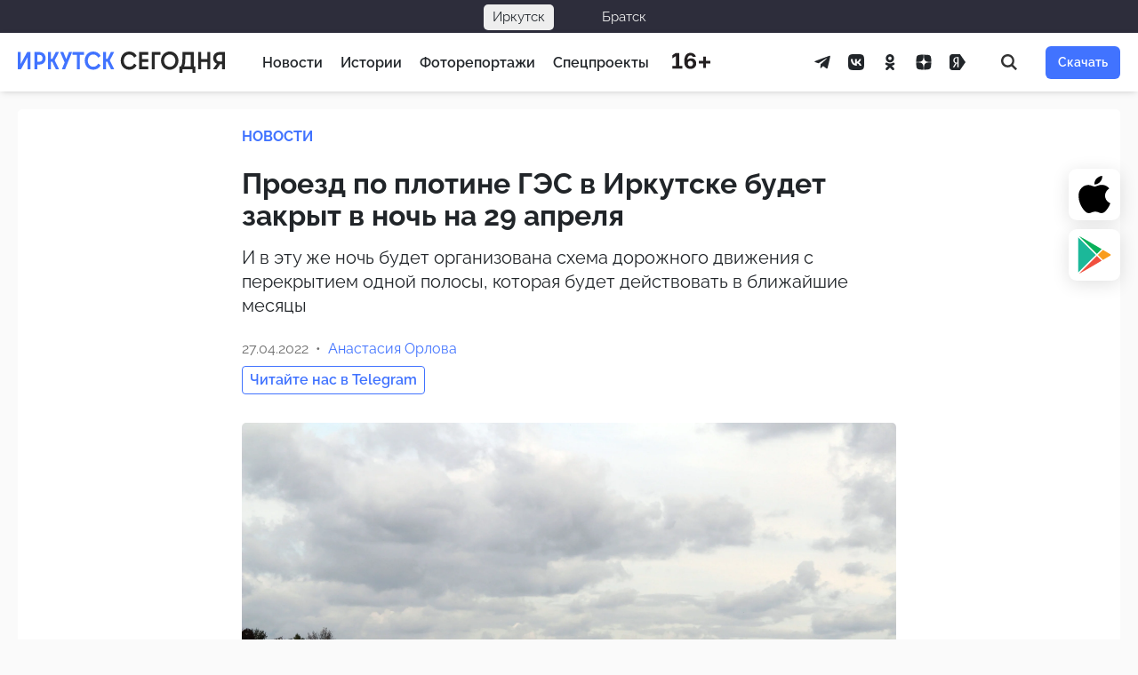

--- FILE ---
content_type: text/html; charset=UTF-8
request_url: https://irk.today/2022/04/27/proezd-po-plotine-ges-v-irkutske-budet-zakryt-v-noch-na-29-aprelya/
body_size: 18484
content:
<!DOCTYPE html> <html prefix="og: http://ogp.me/ns#" lang="ru-RU"> <head> <meta charset="UTF-8"> <meta name="viewport" content="width=device-width, initial-scale=1.0"> <meta name="theme-color" content="#0F2E2C"> <meta name="apple-mobile-web-app-status-bar-style" content="#0F2E2C"> <title>Проезд по плотине ГЭС в Иркутске будет закрыт в ночь на 29 апреля — Иркутск Сегодня</title>
<style>.flying-press-lazy-bg{background-image:none!important;}</style>

 <meta name="dc.title" content="Проезд по плотине ГЭС в Иркутске будет закрыт в ночь на 29 апреля — Иркутск Сегодня"> <meta name="dc.description" content="И в эту же ночь будет организована схема дорожного движения с перекрытием одной полосы, которая будет действовать в ближайшие месяцы"> <meta name="dc.relation" content="https://irk.today/2022/04/27/proezd-po-plotine-ges-v-irkutske-budet-zakryt-v-noch-na-29-aprelya/"> <meta name="dc.source" content="https://irk.today/"> <meta name="dc.language" content="ru_RU"> <meta name="description" content="И в эту же ночь будет организована схема дорожного движения с перекрытием одной полосы, которая будет действовать в ближайшие месяцы"> <meta property="article:published_time" content="2022-04-27T10:00:52+08:00"> <meta property="article:modified_time" content="2022-04-27T10:01:01+08:00"> <meta property="og:updated_time" content="2022-04-27T10:01:01+08:00"> <meta name="thumbnail" content="https://irk.today/wp-content/uploads/proezd-po-plotine-ges-v-irkutske-budet-zakryt-v-noch-na-29-aprelya-150x150.jpg"> <meta name="robots" content="index, follow, max-snippet:-1, max-image-preview:large, max-video-preview:-1"> <link rel="canonical" href="https://irk.today/2022/04/27/proezd-po-plotine-ges-v-irkutske-budet-zakryt-v-noch-na-29-aprelya/"> <script type="application/ld+json">{"@context":"https:\/\/schema.org\/","@type":"Article","datePublished":"2022-04-27T10:00:52+08:00","dateModified":"2022-04-27T10:01:01+08:00","mainEntityOfPage":{"@type":"WebPage","@id":"https:\/\/irk.today\/2022\/04\/27\/proezd-po-plotine-ges-v-irkutske-budet-zakryt-v-noch-na-29-aprelya\/"},"headline":"\u041f\u0440\u043e\u0435\u0437\u0434 \u043f\u043e \u043f\u043b\u043e\u0442\u0438\u043d\u0435 \u0413\u042d\u0421 \u0432 \u0418\u0440\u043a\u0443\u0442\u0441\u043a\u0435 \u0431\u0443\u0434\u0435\u0442 \u0437\u0430\u043a\u0440\u044b\u0442 \u0432 \u043d\u043e\u0447\u044c \u043d\u0430 29 \u0430\u043f\u0440\u0435\u043b\u044f","author":{"@type":"Person","name":"\u0410\u043d\u0430\u0441\u0442\u0430\u0441\u0438\u044f \u041e\u0440\u043b\u043e\u0432\u0430","url":"https:\/\/irk.today\/author\/glavred\/"},"image":{"@type":"ImageObject","url":"https:\/\/irk.today\/wp-content\/uploads\/proezd-po-plotine-ges-v-irkutske-budet-zakryt-v-noch-na-29-aprelya.jpg"},"publisher":{"@type":"Organization","name":"\u0418\u0440\u043a\u0443\u0442\u0441\u043a \u0421\u0435\u0433\u043e\u0434\u043d\u044f","logo":{"@type":"ImageObject","url":"https:\/\/irk.today\/wp-content\/uploads\/logo-1.png","width":"512","height":"512"}},"description":"\u0418 \u0432 \u044d\u0442\u0443 \u0436\u0435 \u043d\u043e\u0447\u044c \u0431\u0443\u0434\u0435\u0442 \u043e\u0440\u0433\u0430\u043d\u0438\u0437\u043e\u0432\u0430\u043d\u0430 \u0441\u0445\u0435\u043c\u0430 \u0434\u043e\u0440\u043e\u0436\u043d\u043e\u0433\u043e \u0434\u0432\u0438\u0436\u0435\u043d\u0438\u044f \u0441 \u043f\u0435\u0440\u0435\u043a\u0440\u044b\u0442\u0438\u0435\u043c \u043e\u0434\u043d\u043e\u0439 \u043f\u043e\u043b\u043e\u0441\u044b, \u043a\u043e\u0442\u043e\u0440\u0430\u044f \u0431\u0443\u0434\u0435\u0442 \u0434\u0435\u0439\u0441\u0442\u0432\u043e\u0432\u0430\u0442\u044c \u0432 \u0431\u043b\u0438\u0436\u0430\u0439\u0448\u0438\u0435 \u043c\u0435\u0441\u044f\u0446\u044b"}</script> <link rel="shortcut icon" href="https://irk.today/wp-content/themes/irkutsk/assets/images/favicon.ico" crossorigin="use-credentials"> <link rel="icon" type="image/png" sizes="32x32" href="https://irk.today/wp-content/themes/irkutsk/assets/images/favicon-32x32.png"> <link rel="icon" type="image/png" sizes="192x192" href="https://irk.today/wp-content/themes/irkutsk/assets/images/android-chrome-192x192.png"> <link rel="apple-touch-icon" sizes="180x180" href="https://irk.today/wp-content/themes/irkutsk/assets/images/apple-touch-icon.png"> <meta name="description" content="И в эту же ночь будет организована схема дорожного движения с перекрытием одной полосы, которая будет действовать в ближайшие месяцы"> <meta property="og:site_name" content="Иркутск Сегодня"> <meta property="og:locale" content="ru_RU"> <meta property="og:description" content="И в эту же ночь будет организована схема дорожного движения с перекрытием одной полосы, которая будет действовать в ближайшие месяцы"> <meta property="og:image" content="https://irk.today/wp-content/themes/irkutsk/assets/images/poster-feature.png"> <meta property="og:image:width" content="1200"> <meta property="og:image:height" content="630"> <meta property="og:type" content="article"> <meta property="og:url" content="https://irk.today/2022/04/27/proezd-po-plotine-ges-v-irkutske-budet-zakryt-v-noch-na-29-aprelya/"> <meta property="og:title" content="Проезд по плотине ГЭС в Иркутске будет закрыт в ночь на 29 апреля"> <meta name="twitter:card" content="summary_large_image"> <meta name="twitter:site" content="@KedrMedia"> <meta name="twitter:image" content="https://irk.today/wp-content/themes/irkutsk/assets/images/poster-feature.png"> <meta name="facebook-domain-verification" content="u28mwryow1eqvezxc7f64xb9s51d61"/> <meta name="telegram:channel" content="@irktoday"> <style id='wp-img-auto-sizes-contain-inline-css' type='text/css'>img:is([sizes=auto i],[sizes^="auto," i]){contain-intrinsic-size:3000px 1500px} /*# sourceURL=wp-img-auto-sizes-contain-inline-css */</style> <link rel='stylesheet' id='today-bar-style-css' href='https://irk.today/wp-content/cache/flying-press/42b6c48dafd2.bar.css' type='text/css' media='all'/> <link rel='stylesheet' id='glightbox-css' href="https://irk.today/wp-content/cache/flying-press/glightbox.min.css" type='text/css' media='all' data-origin-href="https://cdn.jsdelivr.net/npm/glightbox@3.2.0/dist/css/glightbox.min.css?ver=3.2.0"/> <link rel='stylesheet' id='clickimg-frontend-css' href='https://irk.today/wp-content/cache/flying-press/b4a1b33e33d8.clickimg-frontend.css' type='text/css' media='all'/> <link rel='stylesheet' id='wp-omnivideo-style-css' href='https://irk.today/wp-content/cache/flying-press/a928caa8cf48.omnivideo.min.css' type='text/css' media='all'/> <script type="text/javascript" id="jquery-core-js" data-loading-method="user-interaction" data-src="https://irk.today/wp-includes/js/jquery/jquery.min.js?ver=826eb77e86b0"></script> <link rel="https://api.w.org/" href="https://irk.today/wp-json/"/><link rel="alternate" title="JSON" type="application/json" href="https://irk.today/wp-json/wp/v2/posts/140187"/><style>.pseudo-clearfy-link { color: #008acf; cursor: pointer;}.pseudo-clearfy-link:hover { text-decoration: none;}</style><meta name="apple-itunes-app" content="app-id=1400695532"> <link rel="manifest" href="https://irk.today/wp-json/wp/v2/web-app-manifest"> <meta name="theme-color" content="#fff"> <meta name="apple-mobile-web-app-capable" content="yes"> <meta name="mobile-web-app-capable" content="yes"> <link rel="apple-touch-startup-image" href="https://irk.today/wp-content/uploads/cropped-is-1024-ugly-1-1-192x192.png"> <meta name="apple-mobile-web-app-title" content="IRK.TODAY"> <meta name="application-name" content="IRK.TODAY"> <style id="wpremark-styles">.wpremark{position:relative;display:flex;border:none}.wpremark p{margin:.75em 0}.wpremark p:first-child{margin-top:0}.wpremark p:last-child{margin-bottom:0}.wpremark .wpremark-body{width:100%;max-width:100%;align-self:center}.wpremark .wpremark-icon svg,.wpremark .wpremark-icon img{display:block;max-width:100%;max-height:100%}</style><script data-loading-method="user-interaction" data-src="data:text/javascript,document.documentElement.classList.add%28%22leyka-js%22%29%3B"></script> <meta name="onesignal" content="wordpress-plugin"/> <script data-loading-method="user-interaction" data-src="data:text/javascript,window.OneSignalDeferred%20%3D%20window.OneSignalDeferred%20%7C%7C%20%5B%5D%3B%0A%0A%20%20%20%20%20%20OneSignalDeferred.push%28function%28OneSignal%29%20%7B%0A%20%20%20%20%20%20%20%20var%20oneSignal_options%20%3D%20%7B%7D%3B%0A%20%20%20%20%20%20%20%20window._oneSignalInitOptions%20%3D%20oneSignal_options%3B%0A%0A%20%20%20%20%20%20%20%20oneSignal_options%5B%27serviceWorkerParam%27%5D%20%3D%20%7B%20scope%3A%20%27%2Fwp-content%2Fplugins%2Fonesignal-free-web-push-notifications%2Fsdk_files%2Fpush%2Fonesignal%2F%27%20%7D%3B%0AoneSignal_options%5B%27serviceWorkerPath%27%5D%20%3D%20%27OneSignalSDKWorker.js%27%3B%0A%0A%20%20%20%20%20%20%20%20OneSignal.Notifications.setDefaultUrl%28%22https%3A%2F%2Firk.today%22%29%3B%0A%0A%20%20%20%20%20%20%20%20oneSignal_options%5B%27wordpress%27%5D%20%3D%20true%3B%0AoneSignal_options%5B%27appId%27%5D%20%3D%20%2717d1af13-3d82-400c-ae25-225720892a47%27%3B%0AoneSignal_options%5B%27allowLocalhostAsSecureOrigin%27%5D%20%3D%20true%3B%0AoneSignal_options%5B%27welcomeNotification%27%5D%20%3D%20%7B%20%7D%3B%0AoneSignal_options%5B%27welcomeNotification%27%5D%5B%27title%27%5D%20%3D%20%22%D0%98%D1%80%D0%BA%D1%83%D1%82%D1%81%D0%BA%20%D0%A1%D0%B5%D0%B3%D0%BE%D0%B4%D0%BD%D1%8F%22%3B%0AoneSignal_options%5B%27welcomeNotification%27%5D%5B%27message%27%5D%20%3D%20%22%D0%A1%D0%BF%D0%B0%D1%81%D0%B8%D0%B1%D0%BE%20%D0%B7%D0%B0%20%D0%BF%D0%BE%D0%B4%D0%BF%D0%B8%D1%81%D0%BA%D1%83%20%D0%BD%D0%B0%20%D1%83%D0%B2%D0%B5%D0%B4%D0%BE%D0%BC%D0%BB%D0%B5%D0%BD%D0%B8%D1%8F%20%D1%81%20%D0%BD%D0%B0%D1%88%D0%B5%D0%B3%D0%BE%20%D1%81%D0%B0%D0%B9%D1%82%D0%B0%21%22%3B%0AoneSignal_options%5B%27welcomeNotification%27%5D%5B%27url%27%5D%20%3D%20%22https%3A%2F%2Firk.today%22%3B%0AoneSignal_options%5B%27path%27%5D%20%3D%20%22https%3A%2F%2Firk.today%2Fwp-content%2Fplugins%2Fonesignal-free-web-push-notifications%2Fsdk_files%2F%22%3B%0AoneSignal_options%5B%27safari_web_id%27%5D%20%3D%20%22web.onesignal.auto.13dd012d-81c7-44d8-8660-15690626d9c4%22%3B%0AoneSignal_options%5B%27promptOptions%27%5D%20%3D%20%7B%20%7D%3B%0AoneSignal_options%5B%27promptOptions%27%5D%5B%27actionMessage%27%5D%20%3D%20%22%D0%9C%D1%8B%20%D1%85%D0%BE%D1%82%D0%B5%D0%BB%D0%B8%20%D0%B1%D1%8B%20%D0%BE%D1%82%D0%BF%D1%80%D0%B0%D0%B2%D0%BB%D1%8F%D1%82%D1%8C%20%D0%B2%D0%B0%D0%BC%20push-%D1%83%D0%B2%D0%B5%D0%B4%D0%BE%D0%BC%D0%BB%D0%B5%D0%BD%D0%B8%D1%8F%20%D0%BD%D0%B0%20%D0%B2%D0%B0%D0%B6%D0%BD%D1%8B%D0%B5%20%D0%BD%D0%BE%D0%B2%D0%BE%D1%81%D1%82%D0%B8%22%3B%0AoneSignal_options%5B%27promptOptions%27%5D%5B%27exampleNotificationTitleDesktop%27%5D%20%3D%20%22%D0%AD%D1%82%D0%BE%20%D0%BF%D1%80%D0%B8%D0%BC%D0%B5%D1%80%20%D1%83%D0%B2%D0%B5%D0%B4%D0%BE%D0%BC%D0%BB%D0%B5%D0%BD%D0%B8%D1%8F%22%3B%0AoneSignal_options%5B%27promptOptions%27%5D%5B%27exampleNotificationMessageDesktop%27%5D%20%3D%20%22%D0%A3%D0%B2%D0%B5%D0%B4%D0%BE%D0%BC%D0%BB%D0%B5%D0%BD%D0%B8%D1%8F%20%D0%B1%D1%83%D0%B4%D1%83%D1%82%20%D0%BF%D0%BE%D1%8F%D0%B2%D0%BB%D1%8F%D1%82%D1%8C%D1%81%D1%8F%20%D0%BD%D0%B0%20%D0%B2%D0%B0%D1%88%D0%B5%D0%BC%20%D1%80%D0%B0%D0%B1%D0%BE%D1%87%D0%B5%D0%BC%20%D1%81%D1%82%D0%BE%D0%BB%D0%B5%22%3B%0AoneSignal_options%5B%27promptOptions%27%5D%5B%27exampleNotificationTitleMobile%27%5D%20%3D%20%22%D0%9F%D1%80%D0%B8%D0%BC%D0%B5%D1%80%20%D1%83%D0%B2%D0%B5%D0%B4%D0%BE%D0%BC%D0%BB%D0%B5%D0%BD%D0%B8%D1%8F%22%3B%0AoneSignal_options%5B%27promptOptions%27%5D%5B%27exampleNotificationMessageMobile%27%5D%20%3D%20%22%D0%A3%D0%B2%D0%B5%D0%B4%D0%BE%D0%BC%D0%BB%D0%B5%D0%BD%D0%B8%D1%8F%20%D0%B1%D1%83%D0%B4%D1%83%D1%82%20%D0%BF%D0%BE%D1%8F%D0%B2%D0%BB%D1%8F%D1%82%D1%8C%D1%81%D1%8F%20%D0%BD%D0%B0%20%D1%82%D0%B5%D0%BB%D0%B5%D1%84%D0%BE%D0%BD%D0%B5%22%3B%0AoneSignal_options%5B%27promptOptions%27%5D%5B%27exampleNotificationCaption%27%5D%20%3D%20%22%D0%9F%D1%80%D0%BE%D0%B2%D0%B5%D1%80%D0%BA%D0%B0%20%D1%81%D0%B2%D1%8F%D0%B7%D0%B8%22%3B%0AoneSignal_options%5B%27promptOptions%27%5D%5B%27acceptButtonText%27%5D%20%3D%20%22%D0%A0%D0%B0%D0%B7%D1%80%D0%B5%D1%88%D0%B8%D1%82%D1%8C%22%3B%0AoneSignal_options%5B%27promptOptions%27%5D%5B%27cancelButtonText%27%5D%20%3D%20%22%D0%9D%D0%B5%D1%82%2C%20%D1%81%D0%BF%D0%B0%D1%81%D0%B8%D0%B1%D0%BE%22%3B%0AoneSignal_options%5B%27promptOptions%27%5D%5B%27siteName%27%5D%20%3D%20%22http%3A%2F%2Firk.today%22%3B%0AoneSignal_options%5B%27promptOptions%27%5D%5B%27autoAcceptTitle%27%5D%20%3D%20%22%D0%9D%D0%B0%D0%B6%D0%BC%D0%B8%D1%82%D0%B5%20%D1%80%D0%B0%D0%B7%D1%80%D0%B5%D1%88%D0%B8%D1%82%D1%8C%22%3B%0AoneSignal_options%5B%27notifyButton%27%5D%20%3D%20%7B%20%7D%3B%0AoneSignal_options%5B%27notifyButton%27%5D%5B%27enable%27%5D%20%3D%20true%3B%0AoneSignal_options%5B%27notifyButton%27%5D%5B%27position%27%5D%20%3D%20%27bottom-left%27%3B%0AoneSignal_options%5B%27notifyButton%27%5D%5B%27theme%27%5D%20%3D%20%27default%27%3B%0AoneSignal_options%5B%27notifyButton%27%5D%5B%27size%27%5D%20%3D%20%27medium%27%3B%0AoneSignal_options%5B%27notifyButton%27%5D%5B%27displayPredicate%27%5D%20%3D%20function%28%29%20%7B%0A%20%20%20%20%20%20%20%20%20%20%20%20%20%20return%20%21OneSignal.User.PushSubscription.optedIn%3B%0A%20%20%20%20%20%20%20%20%20%20%20%20%7D%3B%0AoneSignal_options%5B%27notifyButton%27%5D%5B%27showCredit%27%5D%20%3D%20false%3B%0AoneSignal_options%5B%27notifyButton%27%5D%5B%27text%27%5D%20%3D%20%7B%7D%3B%0AoneSignal_options%5B%27notifyButton%27%5D%5B%27text%27%5D%5B%27tip.state.unsubscribed%27%5D%20%3D%20%27%D0%9F%D0%BE%D0%B4%D0%BF%D0%B8%D1%81%D0%B0%D1%82%D1%8C%D1%81%D1%8F%20%D0%BD%D0%B0%20%D1%83%D0%B2%D0%B5%D0%B4%D0%BE%D0%BC%D0%BB%D0%B5%D0%BD%D0%B8%D1%8F%27%3B%0AoneSignal_options%5B%27notifyButton%27%5D%5B%27text%27%5D%5B%27tip.state.subscribed%27%5D%20%3D%20%27%D0%92%D1%8B%20%D0%BF%D0%BE%D0%B4%D0%BF%D0%B8%D1%81%D0%B0%D0%BD%D1%8B%20%D0%BD%D0%B0%20%D1%83%D0%B2%D0%B5%D0%B4%D0%BE%D0%BC%D0%BB%D0%B5%D0%BD%D0%B8%D1%8F%27%3B%0AoneSignal_options%5B%27notifyButton%27%5D%5B%27text%27%5D%5B%27tip.state.blocked%27%5D%20%3D%20%27%D0%92%D1%8B%20%D0%B7%D0%B0%D0%B1%D0%BB%D0%BE%D0%BA%D0%B8%D1%80%D0%BE%D0%B2%D0%B0%D0%BB%D0%B8%20%D1%83%D0%B2%D0%B5%D0%B4%D0%BE%D0%BC%D0%BB%D0%B5%D0%BD%D0%B8%D1%8F%27%3B%0AoneSignal_options%5B%27notifyButton%27%5D%5B%27text%27%5D%5B%27message.action.subscribed%27%5D%20%3D%20%27%D0%A1%D0%BF%D0%B0%D1%81%D0%B8%D0%B1%D0%BE%20%D0%B7%D0%B0%20%D0%BF%D0%BE%D0%B4%D0%BF%D0%B8%D1%81%D0%BA%D1%83%20%D0%BD%D0%B0%20%D1%83%D0%B2%D0%B5%D0%B4%D0%BE%D0%BC%D0%BB%D0%B5%D0%BD%D0%B8%D1%8F%21%27%3B%0AoneSignal_options%5B%27notifyButton%27%5D%5B%27text%27%5D%5B%27message.action.resubscribed%27%5D%20%3D%20%27%D0%92%D1%8B%20%D0%BF%D0%BE%D0%B4%D0%BF%D0%B8%D1%81%D0%B0%D0%BD%D1%8B%20%D0%BD%D0%B0%20%D1%83%D0%B2%D0%B5%D0%B4%D0%BE%D0%BC%D0%BB%D0%B5%D0%BD%D0%B8%D1%8F%27%3B%0AoneSignal_options%5B%27notifyButton%27%5D%5B%27text%27%5D%5B%27message.action.unsubscribed%27%5D%20%3D%20%27%D0%92%D1%8B%20%D0%B1%D0%BE%D0%BB%D1%8C%D1%88%D0%B5%20%D0%BD%D0%B5%20%D0%B1%D1%83%D0%B4%D0%B5%D1%82%D0%B5%20%D0%BF%D0%BE%D0%BB%D1%83%D1%87%D0%B0%D1%82%D1%8C%20%D1%83%D0%B2%D0%B5%D0%B4%D0%BE%D0%BC%D0%BB%D0%B5%D0%BD%D0%B8%D1%8F%27%3B%0AoneSignal_options%5B%27notifyButton%27%5D%5B%27text%27%5D%5B%27dialog.main.title%27%5D%20%3D%20%27%D0%A3%D0%BF%D1%80%D0%B0%D0%B2%D0%BB%D1%8F%D1%82%D1%8C%20%D0%BF%D0%BE%D0%B4%D0%BF%D0%B8%D1%81%D0%BA%D0%B0%D0%BC%D0%B8%27%3B%0AoneSignal_options%5B%27notifyButton%27%5D%5B%27text%27%5D%5B%27dialog.main.button.subscribe%27%5D%20%3D%20%27%D0%9F%D0%BE%D0%B4%D0%BF%D0%B8%D1%81%D0%B0%D1%82%D1%8C%D1%81%D1%8F%27%3B%0AoneSignal_options%5B%27notifyButton%27%5D%5B%27text%27%5D%5B%27dialog.main.button.unsubscribe%27%5D%20%3D%20%27%D0%9E%D1%82%D0%BF%D0%B8%D1%81%D0%B0%D1%82%D1%8C%D1%81%D1%8F%27%3B%0AoneSignal_options%5B%27notifyButton%27%5D%5B%27text%27%5D%5B%27dialog.blocked.title%27%5D%20%3D%20%27%D0%A0%D0%B0%D0%B7%D0%B1%D0%BB%D0%BE%D0%BA%D0%B8%D1%80%D0%BE%D0%B2%D0%B0%D1%82%D1%8C%20%D1%83%D0%B2%D0%B5%D0%B4%D0%BE%D0%BC%D0%BB%D0%B5%D0%BD%D0%B8%D1%8F%27%3B%0AoneSignal_options%5B%27notifyButton%27%5D%5B%27text%27%5D%5B%27dialog.blocked.message%27%5D%20%3D%20%27%D0%A1%D0%BB%D0%B5%D0%B4%D1%83%D0%B9%D1%82%D0%B5%20%D0%B8%D0%BD%D1%81%D1%82%D1%80%D1%83%D0%BA%D1%86%D0%B8%D0%B8%20%D0%B4%D0%BB%D1%8F%20%D1%80%D0%B0%D0%B7%D0%B1%D0%BB%D0%BE%D0%BA%D0%B8%D1%80%D0%BE%D0%B2%D0%BA%D0%B8%20%D1%83%D0%B2%D0%B5%D0%B4%D0%BE%D0%BC%D0%BB%D0%B5%D0%BD%D0%B8%D0%B9%27%3B%0AoneSignal_options%5B%27notifyButton%27%5D%5B%27offset%27%5D%20%3D%20%7B%7D%3B%0AoneSignal_options%5B%27notifyButton%27%5D%5B%27offset%27%5D%5B%27bottom%27%5D%20%3D%20%2760px%27%3B%0AoneSignal_options%5B%27notifyButton%27%5D%5B%27offset%27%5D%5B%27left%27%5D%20%3D%20%2720px%27%3B%0A%20%20%20%20%20%20%20%20%20%20%20%20%20%20OneSignal.init%28window._oneSignalInitOptions%29%3B%0A%20%20%20%20%20%20%20%20%20%20%20%20%20%20OneSignal.Slidedown.promptPush%28%29%20%20%20%20%20%20%7D%29%3B%0A%0A%20%20%20%20%20%20function%20documentInitOneSignal%28%29%20%7B%0A%20%20%20%20%20%20%20%20var%20oneSignal_elements%20%3D%20document.getElementsByClassName%28%22OneSignal-prompt%22%29%3B%0A%0A%20%20%20%20%20%20%20%20var%20oneSignalLinkClickHandler%20%3D%20function%28event%29%20%7B%20OneSignal.Notifications.requestPermission%28%29%3B%20event.preventDefault%28%29%3B%20%7D%3B%20%20%20%20%20%20%20%20for%28var%20i%20%3D%200%3B%20i%20%3C%20oneSignal_elements.length%3B%20i%2B%2B%29%0A%20%20%20%20%20%20%20%20%20%20oneSignal_elements%5Bi%5D.addEventListener%28%27click%27%2C%20oneSignalLinkClickHandler%2C%20false%29%3B%0A%20%20%20%20%20%20%7D%0A%0A%20%20%20%20%20%20if%20%28document.readyState%20%3D%3D%3D%20%27complete%27%29%20%7B%0A%20%20%20%20%20%20%20%20%20%20%20documentInitOneSignal%28%29%3B%0A%20%20%20%20%20%20%7D%0A%20%20%20%20%20%20else%20%7B%0A%20%20%20%20%20%20%20%20%20%20%20window.addEventListener%28%22load%22%2C%20function%28event%29%7B%0A%20%20%20%20%20%20%20%20%20%20%20%20%20%20%20documentInitOneSignal%28%29%3B%0A%20%20%20%20%20%20%20%20%20%20%7D%29%3B%0A%20%20%20%20%20%20%7D"></script> <link rel="amphtml" href="https://irk.today/2022/04/27/proezd-po-plotine-ges-v-irkutske-budet-zakryt-v-noch-na-29-aprelya/amp/"><script type="application/ld+json">{"@context":"http://schema.org","@type":"Article","url":"https://irk.today/2022/04/27/proezd-po-plotine-ges-v-irkutske-budet-zakryt-v-noch-na-29-aprelya/","@id":"https://irk.today/2022/04/27/proezd-po-plotine-ges-v-irkutske-budet-zakryt-v-noch-na-29-aprelya/#post-140187","datePublished":"2022-04-27T10:00:52+08:00","dateModified":"2022-04-27T10:01:01+08:00","headline":"Проезд по плотине ГЭС в Иркутске будет закрыт в ночь на 29 апреля","text":"С 23:00 четверга, 28 апреля, до 05:30 утра следующего дня в Иркутске перекроют плотину ГЭС. Движение по ней будет запрещено, сообщили в администрации города.    На эту ночь на плотине пройдут работы по переносу контактной сети троллейбусов перед началом ремонта кровли машинного зала.    И в эту же ночь будет организована схема дорожного движения с перекрытием одной полосы. Вплоть до 30 августа проезд транспорта по плотине будет ограничен. Это связано с ремонтом кровли машинного зала гидроэлектростанции. Ранее планировалось ввести ограничения с 23 апреля.    \"Иркутск сегодня\", фото редакции","author":[{"type":"Person","name":"Анастасия Орлова"}]}</script><style>.clearfy-cookie { position:fixed; left:0; right:0; bottom:0; padding:12px; color:#555555; background:#ffffff; box-shadow:0 3px 20px -5px rgba(41, 44, 56, 0.2); z-index:9999; font-size: 13px; border-radius: 12px; transition: .3s; }.clearfy-cookie--left { left: 20px; bottom: 20px; right: auto; max-width: 400px; margin-right: 20px; }.clearfy-cookie--right { left: auto; bottom: 20px; right: 20px; max-width: 400px; margin-left: 20px; }.clearfy-cookie.clearfy-cookie-hide { transform: translateY(150%) translateZ(0); opacity: 0; }.clearfy-cookie-container { max-width:1170px; margin:0 auto; text-align:center; }.clearfy-cookie-accept { background:#4b81e8; color:#fff; border:0; padding:.2em .8em; margin: 0 0 0 .5em; font-size: 13px; border-radius: 4px; cursor: pointer; }.clearfy-cookie-accept:hover,.clearfy-cookie-accept:focus { opacity: .9; }</style> <style id='wp-block-paragraph-inline-css' type='text/css'>.is-small-text{font-size:.875em}.is-regular-text{font-size:1em}.is-large-text{font-size:2.25em}.is-larger-text{font-size:3em}.has-drop-cap:not(:focus):first-letter{float:left;font-size:8.4em;font-style:normal;font-weight:100;line-height:.68;margin:.05em .1em 0 0;text-transform:uppercase}body.rtl .has-drop-cap:not(:focus):first-letter{float:none;margin-left:.1em}p.has-drop-cap.has-background{overflow:hidden}:root :where(p.has-background){padding:1.25em 2.375em}:where(p.has-text-color:not(.has-link-color)) a{color:inherit}p.has-text-align-left[style*="writing-mode:vertical-lr"],p.has-text-align-right[style*="writing-mode:vertical-rl"]{rotate:180deg}
/*# sourceURL=https://irk.today/wp-includes/blocks/paragraph/style.min.css */</style>
<style id='global-styles-inline-css' type='text/css'>:root{--wp--preset--aspect-ratio--square: 1;--wp--preset--aspect-ratio--4-3: 4/3;--wp--preset--aspect-ratio--3-4: 3/4;--wp--preset--aspect-ratio--3-2: 3/2;--wp--preset--aspect-ratio--2-3: 2/3;--wp--preset--aspect-ratio--16-9: 16/9;--wp--preset--aspect-ratio--9-16: 9/16;--wp--preset--color--black: #000000;--wp--preset--color--cyan-bluish-gray: #abb8c3;--wp--preset--color--white: #ffffff;--wp--preset--color--pale-pink: #f78da7;--wp--preset--color--vivid-red: #cf2e2e;--wp--preset--color--luminous-vivid-orange: #ff6900;--wp--preset--color--luminous-vivid-amber: #fcb900;--wp--preset--color--light-green-cyan: #7bdcb5;--wp--preset--color--vivid-green-cyan: #00d084;--wp--preset--color--pale-cyan-blue: #8ed1fc;--wp--preset--color--vivid-cyan-blue: #0693e3;--wp--preset--color--vivid-purple: #9b51e0;--wp--preset--gradient--vivid-cyan-blue-to-vivid-purple: linear-gradient(135deg,rgb(6,147,227) 0%,rgb(155,81,224) 100%);--wp--preset--gradient--light-green-cyan-to-vivid-green-cyan: linear-gradient(135deg,rgb(122,220,180) 0%,rgb(0,208,130) 100%);--wp--preset--gradient--luminous-vivid-amber-to-luminous-vivid-orange: linear-gradient(135deg,rgb(252,185,0) 0%,rgb(255,105,0) 100%);--wp--preset--gradient--luminous-vivid-orange-to-vivid-red: linear-gradient(135deg,rgb(255,105,0) 0%,rgb(207,46,46) 100%);--wp--preset--gradient--very-light-gray-to-cyan-bluish-gray: linear-gradient(135deg,rgb(238,238,238) 0%,rgb(169,184,195) 100%);--wp--preset--gradient--cool-to-warm-spectrum: linear-gradient(135deg,rgb(74,234,220) 0%,rgb(151,120,209) 20%,rgb(207,42,186) 40%,rgb(238,44,130) 60%,rgb(251,105,98) 80%,rgb(254,248,76) 100%);--wp--preset--gradient--blush-light-purple: linear-gradient(135deg,rgb(255,206,236) 0%,rgb(152,150,240) 100%);--wp--preset--gradient--blush-bordeaux: linear-gradient(135deg,rgb(254,205,165) 0%,rgb(254,45,45) 50%,rgb(107,0,62) 100%);--wp--preset--gradient--luminous-dusk: linear-gradient(135deg,rgb(255,203,112) 0%,rgb(199,81,192) 50%,rgb(65,88,208) 100%);--wp--preset--gradient--pale-ocean: linear-gradient(135deg,rgb(255,245,203) 0%,rgb(182,227,212) 50%,rgb(51,167,181) 100%);--wp--preset--gradient--electric-grass: linear-gradient(135deg,rgb(202,248,128) 0%,rgb(113,206,126) 100%);--wp--preset--gradient--midnight: linear-gradient(135deg,rgb(2,3,129) 0%,rgb(40,116,252) 100%);--wp--preset--font-size--small: 13px;--wp--preset--font-size--medium: 20px;--wp--preset--font-size--large: 36px;--wp--preset--font-size--x-large: 42px;--wp--preset--font-family--content: Lora, Georgia, serif;--wp--preset--font-family--regular: Raleway, 'Helvetica Neue', Arial, sans-serif;--wp--preset--spacing--20: 0.44rem;--wp--preset--spacing--30: 0.67rem;--wp--preset--spacing--40: 1rem;--wp--preset--spacing--50: 1.5rem;--wp--preset--spacing--60: 2.25rem;--wp--preset--spacing--70: 3.38rem;--wp--preset--spacing--80: 5.06rem;--wp--preset--shadow--natural: 6px 6px 9px rgba(0, 0, 0, 0.2);--wp--preset--shadow--deep: 12px 12px 50px rgba(0, 0, 0, 0.4);--wp--preset--shadow--sharp: 6px 6px 0px rgba(0, 0, 0, 0.2);--wp--preset--shadow--outlined: 6px 6px 0px -3px rgb(255, 255, 255), 6px 6px rgb(0, 0, 0);--wp--preset--shadow--crisp: 6px 6px 0px rgb(0, 0, 0);--wp--custom--color-primary: #4173ff;--wp--custom--color-background: #fafafa;--wp--custom--color-dark: #212529;--wp--custom--color-muted: #e0e0e0;--wp--custom--color-dim: #00000090;--wp--custom--color-overlay: #4173ff50;}.wp-block-kedr-help{--wp--preset--color--overlay: var(--wp--custom--color-overlay);--wp--preset--color--secondary: var(--wp--custom--color-background);}.wp-block-kedr-insertion{--wp--preset--color--overlay: var(--wp--custom--color-overlay);--wp--preset--color--secondary: var(--wp--custom--color-background);}:root { --wp--style--global--content-size: 736px;--wp--style--global--wide-size: 736px; }:where(body) { margin: 0; }.wp-site-blocks > .alignleft { float: left; margin-right: 2em; }.wp-site-blocks > .alignright { float: right; margin-left: 2em; }.wp-site-blocks > .aligncenter { justify-content: center; margin-left: auto; margin-right: auto; }:where(.is-layout-flex){gap: 0.5em;}:where(.is-layout-grid){gap: 0.5em;}.is-layout-flow > .alignleft{float: left;margin-inline-start: 0;margin-inline-end: 2em;}.is-layout-flow > .alignright{float: right;margin-inline-start: 2em;margin-inline-end: 0;}.is-layout-flow > .aligncenter{margin-left: auto !important;margin-right: auto !important;}.is-layout-constrained > .alignleft{float: left;margin-inline-start: 0;margin-inline-end: 2em;}.is-layout-constrained > .alignright{float: right;margin-inline-start: 2em;margin-inline-end: 0;}.is-layout-constrained > .aligncenter{margin-left: auto !important;margin-right: auto !important;}.is-layout-constrained > :where(:not(.alignleft):not(.alignright):not(.alignfull)){max-width: var(--wp--style--global--content-size);margin-left: auto !important;margin-right: auto !important;}.is-layout-constrained > .alignwide{max-width: var(--wp--style--global--wide-size);}body .is-layout-flex{display: flex;}.is-layout-flex{flex-wrap: wrap;align-items: center;}.is-layout-flex > :is(*, div){margin: 0;}body .is-layout-grid{display: grid;}.is-layout-grid > :is(*, div){margin: 0;}body{font-family: var(--wp--preset--font-family--content);font-size: 1.1875rem;line-height: 1.5;padding-top: 0px;padding-right: 0px;padding-bottom: 0px;padding-left: 0px;}a:where(:not(.wp-element-button)){color: var(--wp--custom--color-primary);text-decoration: underline;}:root :where(a:where(:not(.wp-element-button)):hover){color: var(--wp--custom--color-primary);text-decoration: none;}h1, h2, h3, h4, h5, h6{font-family: var(--wp--preset--font-family--regular);}h1{font-family: var(--wp--preset--font-family--regular);font-size: 2rem;line-height: 1.125;}h2{font-family: var(--wp--preset--font-family--regular);font-size: 1.875rem;line-height: 1.125;margin-bottom: 0;}h3{font-family: var(--wp--preset--font-family--regular);font-size: 1.75rem;margin-bottom: 0;}h4{font-family: var(--wp--preset--font-family--regular);font-size: 1.5rem;margin-bottom: 0;}h5{font-family: var(--wp--preset--font-family--regular);font-size: 1.375rem;margin-bottom: 0;}h6{font-family: var(--wp--preset--font-family--regular);font-size: 1.1875rem;margin-bottom: auto;}:root :where(.wp-element-button, .wp-block-button__link){background-color: #32373c;border-width: 0;color: #fff;font-family: var(--wp--preset--font-family--regular);font-size: inherit;font-style: inherit;font-weight: inherit;letter-spacing: inherit;line-height: inherit;padding-top: calc(0.667em + 2px);padding-right: calc(1.333em + 2px);padding-bottom: calc(0.667em + 2px);padding-left: calc(1.333em + 2px);text-decoration: none;text-transform: inherit;}:root :where(.wp-element-caption, .wp-block-audio figcaption, .wp-block-embed figcaption, .wp-block-gallery figcaption, .wp-block-image figcaption, .wp-block-table figcaption, .wp-block-video figcaption){color: var(--wp--custom--color-dim);font-family: var(--wp--preset--font-family--regular);font-size: 0.8125rem;padding-top: 0.5rem;}.has-black-color{color: var(--wp--preset--color--black) !important;}.has-cyan-bluish-gray-color{color: var(--wp--preset--color--cyan-bluish-gray) !important;}.has-white-color{color: var(--wp--preset--color--white) !important;}.has-pale-pink-color{color: var(--wp--preset--color--pale-pink) !important;}.has-vivid-red-color{color: var(--wp--preset--color--vivid-red) !important;}.has-luminous-vivid-orange-color{color: var(--wp--preset--color--luminous-vivid-orange) !important;}.has-luminous-vivid-amber-color{color: var(--wp--preset--color--luminous-vivid-amber) !important;}.has-light-green-cyan-color{color: var(--wp--preset--color--light-green-cyan) !important;}.has-vivid-green-cyan-color{color: var(--wp--preset--color--vivid-green-cyan) !important;}.has-pale-cyan-blue-color{color: var(--wp--preset--color--pale-cyan-blue) !important;}.has-vivid-cyan-blue-color{color: var(--wp--preset--color--vivid-cyan-blue) !important;}.has-vivid-purple-color{color: var(--wp--preset--color--vivid-purple) !important;}.has-black-background-color{background-color: var(--wp--preset--color--black) !important;}.has-cyan-bluish-gray-background-color{background-color: var(--wp--preset--color--cyan-bluish-gray) !important;}.has-white-background-color{background-color: var(--wp--preset--color--white) !important;}.has-pale-pink-background-color{background-color: var(--wp--preset--color--pale-pink) !important;}.has-vivid-red-background-color{background-color: var(--wp--preset--color--vivid-red) !important;}.has-luminous-vivid-orange-background-color{background-color: var(--wp--preset--color--luminous-vivid-orange) !important;}.has-luminous-vivid-amber-background-color{background-color: var(--wp--preset--color--luminous-vivid-amber) !important;}.has-light-green-cyan-background-color{background-color: var(--wp--preset--color--light-green-cyan) !important;}.has-vivid-green-cyan-background-color{background-color: var(--wp--preset--color--vivid-green-cyan) !important;}.has-pale-cyan-blue-background-color{background-color: var(--wp--preset--color--pale-cyan-blue) !important;}.has-vivid-cyan-blue-background-color{background-color: var(--wp--preset--color--vivid-cyan-blue) !important;}.has-vivid-purple-background-color{background-color: var(--wp--preset--color--vivid-purple) !important;}.has-black-border-color{border-color: var(--wp--preset--color--black) !important;}.has-cyan-bluish-gray-border-color{border-color: var(--wp--preset--color--cyan-bluish-gray) !important;}.has-white-border-color{border-color: var(--wp--preset--color--white) !important;}.has-pale-pink-border-color{border-color: var(--wp--preset--color--pale-pink) !important;}.has-vivid-red-border-color{border-color: var(--wp--preset--color--vivid-red) !important;}.has-luminous-vivid-orange-border-color{border-color: var(--wp--preset--color--luminous-vivid-orange) !important;}.has-luminous-vivid-amber-border-color{border-color: var(--wp--preset--color--luminous-vivid-amber) !important;}.has-light-green-cyan-border-color{border-color: var(--wp--preset--color--light-green-cyan) !important;}.has-vivid-green-cyan-border-color{border-color: var(--wp--preset--color--vivid-green-cyan) !important;}.has-pale-cyan-blue-border-color{border-color: var(--wp--preset--color--pale-cyan-blue) !important;}.has-vivid-cyan-blue-border-color{border-color: var(--wp--preset--color--vivid-cyan-blue) !important;}.has-vivid-purple-border-color{border-color: var(--wp--preset--color--vivid-purple) !important;}.has-vivid-cyan-blue-to-vivid-purple-gradient-background{background: var(--wp--preset--gradient--vivid-cyan-blue-to-vivid-purple) !important;}.has-light-green-cyan-to-vivid-green-cyan-gradient-background{background: var(--wp--preset--gradient--light-green-cyan-to-vivid-green-cyan) !important;}.has-luminous-vivid-amber-to-luminous-vivid-orange-gradient-background{background: var(--wp--preset--gradient--luminous-vivid-amber-to-luminous-vivid-orange) !important;}.has-luminous-vivid-orange-to-vivid-red-gradient-background{background: var(--wp--preset--gradient--luminous-vivid-orange-to-vivid-red) !important;}.has-very-light-gray-to-cyan-bluish-gray-gradient-background{background: var(--wp--preset--gradient--very-light-gray-to-cyan-bluish-gray) !important;}.has-cool-to-warm-spectrum-gradient-background{background: var(--wp--preset--gradient--cool-to-warm-spectrum) !important;}.has-blush-light-purple-gradient-background{background: var(--wp--preset--gradient--blush-light-purple) !important;}.has-blush-bordeaux-gradient-background{background: var(--wp--preset--gradient--blush-bordeaux) !important;}.has-luminous-dusk-gradient-background{background: var(--wp--preset--gradient--luminous-dusk) !important;}.has-pale-ocean-gradient-background{background: var(--wp--preset--gradient--pale-ocean) !important;}.has-electric-grass-gradient-background{background: var(--wp--preset--gradient--electric-grass) !important;}.has-midnight-gradient-background{background: var(--wp--preset--gradient--midnight) !important;}.has-small-font-size{font-size: var(--wp--preset--font-size--small) !important;}.has-medium-font-size{font-size: var(--wp--preset--font-size--medium) !important;}.has-large-font-size{font-size: var(--wp--preset--font-size--large) !important;}.has-x-large-font-size{font-size: var(--wp--preset--font-size--x-large) !important;}.has-content-font-family{font-family: var(--wp--preset--font-family--content) !important;}.has-regular-font-family{font-family: var(--wp--preset--font-family--regular) !important;}.wp-block-kedr-help.has-overlay-color{color: var(--wp--preset--color--overlay) !important;}.wp-block-kedr-help.has-secondary-color{color: var(--wp--preset--color--secondary) !important;}.wp-block-kedr-help.has-overlay-background-color{background-color: var(--wp--preset--color--overlay) !important;}.wp-block-kedr-help.has-secondary-background-color{background-color: var(--wp--preset--color--secondary) !important;}.wp-block-kedr-help.has-overlay-border-color{border-color: var(--wp--preset--color--overlay) !important;}.wp-block-kedr-help.has-secondary-border-color{border-color: var(--wp--preset--color--secondary) !important;}.wp-block-kedr-insertion.has-overlay-color{color: var(--wp--preset--color--overlay) !important;}.wp-block-kedr-insertion.has-secondary-color{color: var(--wp--preset--color--secondary) !important;}.wp-block-kedr-insertion.has-overlay-background-color{background-color: var(--wp--preset--color--overlay) !important;}.wp-block-kedr-insertion.has-secondary-background-color{background-color: var(--wp--preset--color--secondary) !important;}.wp-block-kedr-insertion.has-overlay-border-color{border-color: var(--wp--preset--color--overlay) !important;}.wp-block-kedr-insertion.has-secondary-border-color{border-color: var(--wp--preset--color--secondary) !important;}
/*# sourceURL=global-styles-inline-css */</style>
<link rel='stylesheet' id='kedr-theme-css' href='https://irk.today/wp-content/cache/flying-press/c5315339907e.styles.min.css' type='text/css' media='all' />
<script type="speculationrules">{"prefetch":[{"source":"document","where":{"and":[{"href_matches":"\/*"},{"not":{"href_matches":["\/*.php","\/wp-(admin|includes|content|login|signup|json)(.*)?","\/*\\?(.+)","\/(cart|checkout|logout)(.*)?"]}}]},"eagerness":"moderate"}]}</script></head> <body class="is-single is-post"> <div class="today-bar-container"> <div class="today-bar-body"> <div class="today-list-body"> <ul class="today-bar-list"> <li class="today-bar-item active"> <a href="https://irk.today/">Иркутск</a> </li> <li class="today-bar-item "> <a href="https://bratsk.irk.today/">Братск</a> </li> </ul> </div> </div> </div> <header class="header"> <div class="header__inner"> <a class="header__logo" href="https://irk.today/" aria-label="Главная страница"> <img class="header__logo-horizontal" src="https://irk.today/wp-content/uploads/logo-irk.svg" alt="Иркутск Сегодня" width="351" height="34" loading="lazy" fetchpriority="low"> </a> <div class="header__navbar"> <ul class="header__navbar-menu menu"><li class="menu__item"><a href="https://irk.today/category/novosti/" class="menu__item-link">Новости</a></li> <li class="menu__item"><a href="https://irk.today/category/istorii/" class="menu__item-link">Истории</a></li> <li class="menu__item"><a href="https://irk.today/category/novosti/multimedia/fotoreportazh/" class="menu__item-link">Фоторепортажи</a></li> <li class="menu__item"><a href="https://irk.today/category/specproekty/" class="menu__item-link">Спецпроекты</a></li> </ul> <div class="header__age-rating" style="padding-left: 15px; padding-top: 5px;"> <svg id="uuid-e0ee9b48-1843-4c70-a004-9119e4321788" xmlns="http://www.w3.org/2000/svg" width="45.77" height="39.2" viewBox="0 0 65.77 39.2"><g id="uuid-0a67058f-1b05-471e-9828-b29b071452cc"><g id="uuid-57f68f0a-adb2-4e89-a446-306d6fa2691a"><path d="m1.91,30.85v-4.5h5.69v-15.52h-.9l-4.82,3.28v-5.15l4.82-3.31h6.08v20.7h5.18v4.5H1.91Z" style="fill:#231f20; stroke-width:0px;"></path><path d="m32.08,14.11c2.3,0,4.24.77,5.8,2.32,1.56,1.55,2.34,3.53,2.34,5.96s-.85,4.64-2.56,6.35c-1.7,1.72-3.94,2.57-6.7,2.57-3.1,0-5.54-1-7.34-3.01-1.8-2-2.7-5.2-2.7-9.59,0-4.1.85-7.39,2.56-9.86,1.7-2.47,4.25-3.71,7.63-3.71,2.26,0,4.17.64,5.74,1.91,1.57,1.27,2.48,2.86,2.72,4.75h-5.15c-.46-1.58-1.6-2.38-3.42-2.38-1.49,0-2.68.56-3.58,1.69-.9,1.13-1.41,2.78-1.53,4.97h.94c1.15-1.32,2.9-1.98,5.26-1.98Zm-4.27,11.72c.78.78,1.79,1.17,3.04,1.17s2.25-.38,3.01-1.15c.76-.77,1.13-1.86,1.13-3.28s-.38-2.47-1.13-3.22-1.77-1.13-3.04-1.13-2.29.37-3.04,1.12-1.13,1.81-1.13,3.2.39,2.51,1.17,3.29Z" style="fill:#231f20; stroke-width:0px;"></path><path d="m51.52,18.29v-7.09h4.25v7.09h7.16v4.28h-7.16v7.13h-4.25v-7.13h-7.13v-4.28h7.13Z" style="fill:#231f20; stroke-width:0px;"></path></g></g></svg> </div> <div class="header__navbar-service"> <ul class="header__social social"><li class="social__item"><a href="https://t.me/irktoday" class="social__item-link"><svg class="social__item-icon social__item-icon--telegram"><use xlink:href="https://irk.today/wp-content/themes/irkutsk/assets/images/icons-sprite.svg#kedr-icon-telegram"></use></svg><span class="social__item-title">Telegram</span></a></li> <li class="social__item"><a href="https://vk.com/irktoday" class="social__item-link"><svg class="social__item-icon social__item-icon--vkontakte"><use xlink:href="https://irk.today/wp-content/themes/irkutsk/assets/images/icons-sprite.svg#kedr-icon-vkontakte"></use></svg><span class="social__item-title">VKontakte</span></a></li> <li class="social__item"><a href="https://ok.ru/irktoday" class="social__item-link"><svg class="social__item-icon social__item-icon--odnoklassniki"><use xlink:href="https://irk.today/wp-content/themes/irkutsk/assets/images/icons-sprite.svg#kedr-icon-odnoklassniki"></use></svg><span class="social__item-title">Odnoklassniki</span></a></li> <li class="social__item"><a href="https://dzen.ru/irktoday" class="social__item-link"><svg class="social__item-icon social__item-icon--dzen"><use xlink:href="https://irk.today/wp-content/themes/irkutsk/assets/images/icons-sprite.svg#kedr-icon-dzen"></use></svg><span class="social__item-title">Dzen</span></a></li> <li class="social__item"><a href="https://dzen.ru/news/?favid=254157253&#038;from=rubric&#038;issue_tld=ru" class="social__item-link"><svg class="social__item-icon social__item-icon--yandex"><use xlink:href="https://irk.today/wp-content/themes/irkutsk/assets/images/icons-sprite.svg#kedr-icon-yandex"></use></svg><span class="social__item-title">Yandex</span></a></li> </ul> <a href="https://irk.today/search/" class="header__search"> <svg class="header__search-icon"><use xlink:href="https://irk.today/wp-content/themes/irkutsk/assets/images/icons-sprite.svg#kedr-icon-search"></use></svg> </a> </div> </div> <a class="header__donate button" href="https://irk.today/app" target="_blank">Скачать</a> <button class="header__toggle" id="toggle-menu" aria-label="Меню сайта"> <span class="header__toggle-line"></span> <span class="header__toggle-line"></span> <span class="header__toggle-line"></span> </button> </div> </header> <section class="content"> <article class="post post--thumbnail" id="post-140187"> <div class="entry-header"> <div class="entry-header__wrapper"> <div class="entry-header__category"><a href="https://irk.today/category/novosti/" title="Открыть все записи из категории">Новости</a></div><h1 class="entry-header__title">Проезд по плотине ГЭС в Иркутске будет закрыт в ночь на 29 апреля <em>И в эту же ночь будет организована схема дорожного движения с перекрытием одной полосы, которая будет действовать в ближайшие месяцы</em></h1> <div class="entry-header__meta"> <span class="entry-header__meta-date">27.04.2022</span><span class="entry-header__meta-authors"><a href="https://irk.today/author/glavred/" title="Записи автора Анастасия Орлова" rel="author">Анастасия Орлова</a></span><span class="entry-header__meta-extra"><span class="entry-header__meta-extra"><a href="https://t.me/irktoday" target="_blank" rel="noopener">Читайте нас в Telegram</a></span></span> </div> </div> <figure class="entry-header__image"> <img width="2560" height="1707" src="https://irk.today/wp-content/uploads/proezd-po-plotine-ges-v-irkutske-budet-zakryt-v-noch-na-29-aprelya.jpg" class="entry-header__image-thumbnail wp-post-image" alt="" loading="lazy" decoding="async" srcset="https://irk.today/wp-content/uploads/proezd-po-plotine-ges-v-irkutske-budet-zakryt-v-noch-na-29-aprelya.jpg 2560w, https://irk.today/wp-content/uploads/proezd-po-plotine-ges-v-irkutske-budet-zakryt-v-noch-na-29-aprelya-600x400.jpg 600w, https://irk.today/wp-content/uploads/proezd-po-plotine-ges-v-irkutske-budet-zakryt-v-noch-na-29-aprelya-768x512.jpg 768w, https://irk.today/wp-content/uploads/proezd-po-plotine-ges-v-irkutske-budet-zakryt-v-noch-na-29-aprelya-1024x683.jpg 1024w" sizes="auto" fetchpriority="low"/> </figure> </div> <div class="entry-content"> <p>С 23:00 четверга, 28 апреля, до 05:30 утра следующего дня в Иркутске перекроют плотину ГЭС. Движение по ней будет запрещено, сообщили в администрации города. </p> <p>На эту ночь на плотине пройдут работы по переносу контактной сети троллейбусов перед началом ремонта кровли машинного зала. </p> <p>И в эту же ночь будет организована схема дорожного движения с перекрытием одной полосы. Вплоть до 30 августа проезд транспорта по плотине будет ограничен. Это связано с ремонтом кровли машинного зала гидроэлектростанции. Ранее <a href="https://irk.today/2022/04/14/proezd-po-plotine-ges-v-irkutske-ogranichat-s-23-aprelya/">планировалось ввести ограничения с 23 апреля</a>. </p> <p><em>&#171;Иркутск сегодня&#187;, фото редакции</em></p> </div> <div class="entry-inpost"> <div class="frame-telegram frame-telegram--inpost"> <div class="frame-telegram__wrapper"> <svg class="frame-telegram__icon" xmlns="http://www.w3.org/2000/svg" xmlns:xlink="http://www.w3.org/1999/xlink" viewBox="0 0 240 240"> <defs> <linearGradient id="linear-gradient" x1="120" y1="240" x2="120" gradientUnits="userSpaceOnUse"> <stop offset="0" stop-color="#1d93d2"/><stop offset="1" stop-color="#38b0e3"/> </linearGradient> </defs> <circle cx="120" cy="120" r="120" fill="url(#linear-gradient)"/> <path d="M81.229,128.772l14.237,39.406s1.78,3.687,3.686,3.687,30.255-29.492,30.255-29.492l31.525-60.89L81.737,118.6Z" fill="#c8daea"/> <path d="M100.106,138.878l-2.733,29.046s-1.144,8.9,7.754,0,17.415-15.763,17.415-15.763" fill="#a9c6d8"/> <path d="M81.486,130.178,52.2,120.636s-3.5-1.42-2.373-4.64c.232-.664.7-1.229,2.1-2.2,6.489-4.523,120.106-45.36,120.106-45.36s3.208-1.081,5.1-.362a2.766,2.766,0,0,1,1.885,2.055,9.357,9.357,0,0,1,.254,2.585c-.009.752-.1,1.449-.169,2.542-.692,11.165-21.4,94.493-21.4,94.493s-1.239,4.876-5.678,5.043A8.13,8.13,0,0,1,146.1,172.5c-8.711-7.493-38.819-27.727-45.472-32.177a1.27,1.27,0,0,1-.546-.9c-.093-.469.417-1.05.417-1.05s52.426-46.6,53.821-51.492c.108-.379-.3-.566-.848-.4-3.482,1.281-63.844,39.4-70.506,43.607A3.21,3.21,0,0,1,81.486,130.178Z" fill="#fff"/> </svg> <div class="frame-telegram__content"> <a class="frame-telegram__content-title" href="https://t.me/irktoday" target="_blank" rel="noopener">Подпишитесь в Telegram</a><p class="frame-telegram__content-description">Оставайтесь с нами на связи</p> </div> <button class="frame-telegram__close" type="button" data-close>Закрыть</button></div> </div><div class="frame-script frame-script--inpost"></div> </div> </article> <div class="frame-double frame-double--bottom"> <div class="frame-double__wrapper"> <figure class="frame-double__image"> <img width="1512" height="1009" src="https://irk.today/wp-content/uploads/2026_01_01_14_34_44.png" class="frame-double__image-thumbnail wp-post-image" alt="" loading="lazy" decoding="async" srcset="https://irk.today/wp-content/uploads/2026_01_01_14_34_44.png 1512w, https://irk.today/wp-content/uploads/2026_01_01_14_34_44-600x400.png 600w, https://irk.today/wp-content/uploads/2026_01_01_14_34_44-1024x683.png 1024w, https://irk.today/wp-content/uploads/2026_01_01_14_34_44-768x513.png 768w" sizes="auto" fetchpriority="low"/> </figure> <div class="frame-double__content"> <div class="frame-double__content-category"><a href="https://irk.today/category/novosti/" title="Открыть все записи из категории">Новости</a></div><a class="frame-double__content-title" href="https://irk.today/2026/01/01/v-irkutskoy-oblasti-v-novyy-god-rodilos-12-detey/">В Иркутской области в Новый год родилось 12 детей</a><div class="frame-double__content-authors"><a href="https://irk.today/author/glavred/" title="Записи автора Анастасия Орлова" rel="author">Анастасия Орлова</a></div> </div> </div> <div class="frame-double__wrapper"> <figure class="frame-double__image"> <img width="1320" height="964" src="https://irk.today/wp-content/uploads/img_20260101_152918.png" class="frame-double__image-thumbnail wp-post-image" alt="" loading="lazy" decoding="async" srcset="https://irk.today/wp-content/uploads/img_20260101_152918.png 1320w, https://irk.today/wp-content/uploads/img_20260101_152918-600x438.png 600w, https://irk.today/wp-content/uploads/img_20260101_152918-1024x748.png 1024w, https://irk.today/wp-content/uploads/img_20260101_152918-768x561.png 768w" sizes="auto" fetchpriority="low"/> </figure> <div class="frame-double__content"> <div class="frame-double__content-category"><a href="https://irk.today/category/novosti/" title="Открыть все записи из категории">Новости</a></div><a class="frame-double__content-title" href="https://irk.today/2026/01/01/v-angarske-salyut-privel-k-pozharu-v-mnogokvartirnom-dome-v-novyy-god/">В Ангарске салют привел к пожару в многоквартирном доме в Новый год</a><div class="frame-double__content-authors"><a href="https://irk.today/author/glavred/" title="Записи автора Анастасия Орлова" rel="author">Анастасия Орлова</a></div> </div> </div> </div><div class="frame-triple frame-triple--bottom"> <div class="frame-triple__wrapper"> <figure class="frame-triple__image"> <img width="1600" height="1066" src="https://irk.today/wp-content/uploads/img_20251231_103544_473_edit_237851592822024.jpg" class="frame-triple__image-thumbnail wp-post-image" alt="" loading="lazy" decoding="async" srcset="https://irk.today/wp-content/uploads/img_20251231_103544_473_edit_237851592822024.jpg 1600w, https://irk.today/wp-content/uploads/img_20251231_103544_473_edit_237851592822024-600x400.jpg 600w, https://irk.today/wp-content/uploads/img_20251231_103544_473_edit_237851592822024-1024x682.jpg 1024w, https://irk.today/wp-content/uploads/img_20251231_103544_473_edit_237851592822024-768x512.jpg 768w" sizes="auto" fetchpriority="low"/> </figure> <div class="frame-triple__content"> <div class="frame-triple__content-category"><a href="https://irk.today/category/novosti/" title="Открыть все записи из категории">Новости</a></div><a class="frame-triple__content-title" href="https://irk.today/2025/12/31/v-priangare-vypustili-ezhegodnyy-kalendar-znamenatelnyh-dat/">В Приангарье выпустили ежегодный календарь знаменательных дат</a><div class="frame-triple__content-authors"><a href="https://irk.today/author/glavred/" title="Записи автора Анастасия Орлова" rel="author">Анастасия Орлова</a></div> </div> </div> <div class="frame-triple__wrapper"> <figure class="frame-triple__image"> <img width="957" height="869" src="https://irk.today/wp-content/uploads/vq6uw3yvb0zrppkfmflii-_t2ojrhkpdoefufjqtbagvftm7krbyjc5t6p27l3o4rv-ti6f2wwng_o71k1wjt7pz.jpg" class="frame-triple__image-thumbnail wp-post-image" alt="" loading="lazy" decoding="async" srcset="https://irk.today/wp-content/uploads/vq6uw3yvb0zrppkfmflii-_t2ojrhkpdoefufjqtbagvftm7krbyjc5t6p27l3o4rv-ti6f2wwng_o71k1wjt7pz.jpg 957w, https://irk.today/wp-content/uploads/vq6uw3yvb0zrppkfmflii-_t2ojrhkpdoefufjqtbagvftm7krbyjc5t6p27l3o4rv-ti6f2wwng_o71k1wjt7pz-600x545.jpg 600w, https://irk.today/wp-content/uploads/vq6uw3yvb0zrppkfmflii-_t2ojrhkpdoefufjqtbagvftm7krbyjc5t6p27l3o4rv-ti6f2wwng_o71k1wjt7pz-768x697.jpg 768w" sizes="auto" fetchpriority="low"/> </figure> <div class="frame-triple__content"> <div class="frame-triple__content-category"><a href="https://irk.today/category/novosti/" title="Открыть все записи из категории">Новости</a></div><a class="frame-triple__content-title" href="https://irk.today/2025/12/31/tsena-na-poseschenie-pribaykalskogo-natsparka-vyrastut-s-novogo-goda/">Цены на посещение Прибайкальского нацпарка вырастут с нового года</a><div class="frame-triple__content-authors"><a href="https://irk.today/author/glavred/" title="Записи автора Анастасия Орлова" rel="author">Анастасия Орлова</a></div> </div> </div> <div class="frame-triple__wrapper"> <figure class="frame-triple__image"> <img width="1047" height="698" src="https://irk.today/wp-content/uploads/img_20251231_103018_708.jpg" class="frame-triple__image-thumbnail wp-post-image" alt="" loading="lazy" decoding="async" srcset="https://irk.today/wp-content/uploads/img_20251231_103018_708.jpg 1047w, https://irk.today/wp-content/uploads/img_20251231_103018_708-600x400.jpg 600w, https://irk.today/wp-content/uploads/img_20251231_103018_708-1024x683.jpg 1024w, https://irk.today/wp-content/uploads/img_20251231_103018_708-768x512.jpg 768w" sizes="auto" fetchpriority="low"/> </figure> <div class="frame-triple__content"> <div class="frame-triple__content-category"><a href="https://irk.today/category/novosti/" title="Открыть все записи из категории">Новости</a></div><a class="frame-triple__content-title" href="https://irk.today/2025/12/31/vse-prazdniki-v-priangare-budut-rabotat-liniya-122-i-servis-mfts-videokonsultant/">Все праздники в Приангарье будут работать линия 122 и сервис МФЦ «Видеоконсультант»</a><div class="frame-triple__content-authors"><a href="https://irk.today/author/glavred/" title="Записи автора Анастасия Орлова" rel="author">Анастасия Орлова</a></div> </div> </div> </div></section> <footer class="footer"> <div class="footer__inner"> <a class="footer__logo" href="https://irk.today/"> <img class="footer__logo-image" src="https://irk.today/wp-content/themes/irkutsk/assets/images/icon-1024-irkutsk.png" alt="Иркутск Сегодня" width="1024" height="1024" loading="lazy" fetchpriority="low"> </a> <div class="footer__description"> Сетевое издание «ИРКУТСК СЕГОДНЯ» доменное имя сайта в информационно - телекоммуникационной сети «Интернет» (irk.today), зарегистрировано Федеральной службой по надзору в сфере связи, информационных технологий и массовых коммуникаций (Роскомнадзор), регистрационный номер и дата принятия решения о регистрации: серия ЭЛ № ФС77- 74945 от 25.01.2019г. На сайте irk.today размещаются в том числе и материалы от информационного агентства «Иркутск Сегодня» (регистрационный номер СМИ ИА № ФС77-85643 от 21 июля 2023 г., выдан Федеральной службой по надзору в сфере связи, информационных технологий и массовых коммуникаций) с соответствующей пометкой. Учредитель ООО «Иркутск Сегодня». Главный редактор - Украинская Анастасия Владимировна. Адрес электронной почты редакции: info@irk.today Номер телефона редакции: 89501301335, 89148774487 </div> <div class="footer__navbar"> <ul class="footer__navbar-menu menu"><li class="menu__item"><a href="https://irk.today/about/" class="menu__item-link">О нас</a></li> <li class="menu__item"><a href="https://irk.today/ad/" class="menu__item-link">Реклама</a></li> <li class="menu__item"><a href="https://irk.today/privacy/" class="menu__item-link">Политика конфиденциальности</a></li> </ul> </div> <div class="footer__service"> <ul class="footer__social social"><li class="social__item"><a href="https://t.me/irktoday" class="social__item-link"><svg class="social__item-icon social__item-icon--telegram"><use xlink:href="https://irk.today/wp-content/themes/irkutsk/assets/images/icons-sprite.svg#kedr-icon-telegram"></use></svg><span class="social__item-title">Telegram</span></a></li> <li class="social__item"><a href="https://vk.com/irktoday" class="social__item-link"><svg class="social__item-icon social__item-icon--vkontakte"><use xlink:href="https://irk.today/wp-content/themes/irkutsk/assets/images/icons-sprite.svg#kedr-icon-vkontakte"></use></svg><span class="social__item-title">VKontakte</span></a></li> <li class="social__item"><a href="https://ok.ru/irktoday" class="social__item-link"><svg class="social__item-icon social__item-icon--odnoklassniki"><use xlink:href="https://irk.today/wp-content/themes/irkutsk/assets/images/icons-sprite.svg#kedr-icon-odnoklassniki"></use></svg><span class="social__item-title">Odnoklassniki</span></a></li> <li class="social__item"><a href="https://dzen.ru/irktoday" class="social__item-link"><svg class="social__item-icon social__item-icon--dzen"><use xlink:href="https://irk.today/wp-content/themes/irkutsk/assets/images/icons-sprite.svg#kedr-icon-dzen"></use></svg><span class="social__item-title">Dzen</span></a></li> <li class="social__item"><a href="https://dzen.ru/news/?favid=254157253&#038;from=rubric&#038;issue_tld=ru" class="social__item-link"><svg class="social__item-icon social__item-icon--yandex"><use xlink:href="https://irk.today/wp-content/themes/irkutsk/assets/images/icons-sprite.svg#kedr-icon-yandex"></use></svg><span class="social__item-title">Yandex</span></a></li> </ul><a class="footer__donate button" href="https://irk.today/app" target="_blank">Приложение</a> </div> </div> </footer> <script data-loading-method="user-interaction" data-src="data:text/javascript,var%20pseudo_links%20%3D%20document.querySelectorAll%28%22.pseudo-clearfy-link%22%29%3Bfor%20%28var%20i%3D0%3Bi%3Cpseudo_links.length%3Bi%2B%2B%20%29%20%7B%20pseudo_links%5Bi%5D.addEventListener%28%22click%22%2C%20function%28e%29%7B%20%20%20window.open%28%20e.target.getAttribute%28%22data-uri%22%29%20%29%3B%20%7D%29%3B%20%7D"></script><style>.demos-quick-view { position: fixed; z-index: 9999; right: 20px; top: 25%; display: flex; flex-flow: column nowrap } .quick-view-link { display: flex; height: 58px; width: 58px; align-content: center; align-items: center; justify-content: center; background: #fff; box-shadow: 0 4px 20px rgba(0, 0, 0, .12); -webkit-box-shadow: 0 4px 20px rgba(0, 0, 0, .12); border-radius: 9px; -webkit-border-radius: 9px; transition: all .3s; --webkit-transition: all .3s } .quick-view-link svg { width: 40px; height: auto } .quick-view-buy svg { width: 42px; height: auto } .quick-view-buy { margin-top: 10px; color: #2d2d39 } .quick-view-buy:hover { color: #fff; background-color: #2d2d39 } .quick-view-demos { color: #333 } .quick-view-link { overflow: hidden } .quick-view-demos:hover { color: #2d2d39 } @media (max-width:1024px) { .home_ .demos-quick-view { bottom: 10px } .demos-quick-view { display: flex; flex-flow: column; top: auto; right: auto; align-items: flex-end; } .quick-view-buy { margin-left: 10px; margin-bottom: 0px; } .rtl .quick-view-buy { margin-left: 0; margin-top: 0; margin-right: 10px } .quick-view-link { width: 50px; height: 50px; border-radius: 7px } .quick-view-link svg { width: 34px } } @media print { .demos-quick-view { display: none !important } }</style> <div class="demos-quick-view"> <a class="quick-view-link quick-view-buy" href="https://apps.apple.com/ru/app/иркутск-сегодня/id1400695532?l=ru&ls=1" target="_blank" aria-label="App Store"> <?xml version="1.0" encoding="UTF-8" standalone="no"?> <!-- Uploaded to: SVG Repo, www.svgrepo.com, Generator: SVG Repo Mixer Tools --> <svg width="400" height="400" viewBox="-1.5 0 20 20" version="1.1" xmlns="http://www.w3.org/2000/svg" xmlns:xlink="http://www.w3.org/1999/xlink"> <defs> </defs> <g id="Page-1" stroke="none" stroke-width="1" fill="none" fill-rule="evenodd"> <g id="Dribbble-Light-Preview" transform="translate(-102.000000, -7439.000000)" fill="#000000"> <g id="icons" transform="translate(56.000000, 160.000000)"> <path d="M57.5708873,7282.19296 C58.2999598,7281.34797 58.7914012,7280.17098 58.6569121,7279 C57.6062792,7279.04 56.3352055,7279.67099 55.5818643,7280.51498 C54.905374,7281.26397 54.3148354,7282.46095 54.4735932,7283.60894 C55.6455696,7283.69593 56.8418148,7283.03894 57.5708873,7282.19296 M60.1989864,7289.62485 C60.2283111,7292.65181 62.9696641,7293.65879 63,7293.67179 C62.9777537,7293.74279 62.562152,7295.10677 61.5560117,7296.51675 C60.6853718,7297.73474 59.7823735,7298.94772 58.3596204,7298.97372 C56.9621472,7298.99872 56.5121648,7298.17973 54.9134635,7298.17973 C53.3157735,7298.17973 52.8162425,7298.94772 51.4935978,7298.99872 C50.1203933,7299.04772 49.0738052,7297.68074 48.197098,7296.46676 C46.4032359,7293.98379 45.0330649,7289.44985 46.8734421,7286.3899 C47.7875635,7284.87092 49.4206455,7283.90793 51.1942837,7283.88393 C52.5422083,7283.85893 53.8153044,7284.75292 54.6394294,7284.75292 C55.4635543,7284.75292 57.0106846,7283.67793 58.6366882,7283.83593 C59.3172232,7283.86293 61.2283842,7284.09893 62.4549652,7285.8199 C62.355868,7285.8789 60.1747177,7287.09489 60.1989864,7289.62485" id="apple-[#173]"> </path> </g> </g> </g> </svg> </a> <a class="quick-view-link quick-view-buy" target="_blank" href="https://play.google.com/store/apps/details?id=com.socialware.IrkToday" aria-label="Google Play"> <?xml version="1.0" encoding="utf-8"?> <svg width="400" height="400" viewBox="-6.5 -0.016 100.001 100.001" xmlns="http://www.w3.org/2000/svg"> <path fill="#08B059" d="M49.997 47.153l12.778-12.779C39.436 20.552 4.949.274 3-.016L2.844 0l47.153 47.153z"/> <path fill="#1BB899" d="M.016 2.829L0 2.984v94l.015.149 47.153-47.152L.016 2.829z"/> <path fill="#F04F3E" d="M50.003 52.816L2.852 99.968l.148.017c1.958-.312 36.439-20.58 59.775-34.396L50.003 52.816z"/> <path fill="#F99C1C" d="M84 46.984s-7.372-4.398-17.665-10.5L52.832 49.988l13.497 13.497C76.625 57.382 84 52.984 84 52.984c1.607-.844 3-1.343 3-3 0-1.656-1.584-2.225-3-3z"/> </svg> </a> </div><script data-loading-method="user-interaction" data-src="data:text/javascript,document.addEventListener%28%22copy%22%2C%20%28event%29%20%3D%3E%20%7Bvar%20pagelink%20%3D%20%22%5Cn%D0%98%D1%81%D1%82%D0%BE%D1%87%D0%BD%D0%B8%D0%BA%3A%20https%3A%2F%2Firk.today%2F2022%2F04%2F27%2Fproezd-po-plotine-ges-v-irkutske-budet-zakryt-v-noch-na-29-aprelya%22%3Bevent.clipboardData.setData%28%22text%22%2C%20document.getSelection%28%29%20%2B%20pagelink%29%3Bevent.preventDefault%28%29%3B%7D%29%3B"></script> <script type="module">
		import { Workbox } from "https:\/\/irk.today\/wp-content\/plugins\/pwa\/wp-includes\/js\/workbox-v7.3.0\/workbox-window.prod.js";

		if ( 'serviceWorker' in navigator ) {
			window.wp = window.wp || {};
			window.wp.serviceWorkerWindow = new Workbox(
				"https:\/\/irk.today\/wp.serviceworker",
				{"scope":"\/"}			);
			window.wp.serviceWorkerWindow.register();
		}
	</script> <script type="text/javascript" id="glightbox-js" data-origin-src="https://cdn.jsdelivr.net/npm/glightbox@3.2.0/dist/js/glightbox.min.js?ver=3.2.0" data-loading-method="user-interaction" data-src="https://irk.today/wp-content/cache/flying-press/glightbox.min.js"></script> <script type="text/javascript" id="clickimg-frontend-js" data-loading-method="user-interaction" data-src="https://irk.today/wp-content/plugins/clickimg/assets/js/clickimg-frontend.js?ver=ab8373bd017a"></script> <script type="text/javascript" id="wp-omnivideo-script-js-extra" data-loading-method="user-interaction" data-src="data:text/javascript,%2F%2A%20%3C%21%5BCDATA%5B%20%2A%2F%0Avar%20omnivideo_options%20%3D%20%7B%22iframeOptions%22%3A%7B%22defaultSearchParams%22%3A%7B%22autoplay%22%3A1%7D%2C%22ratioClass%22%3A%22omnivideo-embed--16-9%22%7D%2C%22metrikaCounter%22%3A%22%22%2C%22i18n%22%3A%7B%22loading%22%3A%22%5Cu0417%5Cu0430%5Cu0433%5Cu0440%5Cu0443%5Cu0436%5Cu0430%5Cu0435%5Cu043c...%22%2C%22closeIn%22%3A%22%5Cu0417%5Cu0430%5Cu043a%5Cu0440%5Cu044b%5Cu0442%5Cu044c%20%5Cu0447%5Cu0435%5Cu0440%5Cu0435%5Cu0437%20%7BtimeLeft%7D%20%5Cu0441%5Cu0435%5Cu043a.%22%7D%2C%22intro%22%3A%7B%22enabled%22%3Afalse%2C%22ajaxUrl%22%3A%22https%3A%2F%2Firk.today%2Fwp-admin%2Fadmin-ajax.php%22%2C%22timeToClose%22%3A5%2C%22duration%22%3A15%2C%22nextShowDelay%22%3A300%2C%22progressType%22%3A%22circle%22%2C%22blockHeight%22%3A%22responsive%22%7D%7D%3B%0A%2F%2F%23%20sourceURL%3Dwp-omnivideo-script-js-extra%0A%2F%2A%20%5D%5D%3E%20%2A%2F"></script> <script type="text/javascript" id="wp-omnivideo-script-js" data-loading-method="user-interaction" data-src="https://irk.today/wp-content/plugins/wp-omnivideo/assets/public/js/omnivideo.min.js?ver=74650ce88aed"></script> <script type="text/javascript" id="wp-hooks-js" data-loading-method="user-interaction" data-src="https://irk.today/wp-includes/js/dist/hooks.min.js?ver=90e932bd9e62"></script> <script type="text/javascript" id="wp-i18n-js" data-loading-method="user-interaction" data-src="https://irk.today/wp-includes/js/dist/i18n.min.js?ver=3a5838d1182e"></script> <script type="text/javascript" id="wp-i18n-js-after" data-loading-method="user-interaction" data-src="data:text/javascript,%2F%2A%20%3C%21%5BCDATA%5B%20%2A%2F%0Awp.i18n.setLocaleData%28%20%7B%20%27text%20direction%5Cu0004ltr%27%3A%20%5B%20%27ltr%27%20%5D%20%7D%20%29%3B%0A%2F%2F%23%20sourceURL%3Dwp-i18n-js-after%0A%2F%2A%20%5D%5D%3E%20%2A%2F"></script> <script type="text/javascript" id="kedr-theme-js" data-loading-method="user-interaction" data-src="https://irk.today/wp-content/themes/irkutsk/assets/scripts.min.js?ver=3fc9169274fd"></script> <script type="text/javascript" id="remote_sdk-js" defer="defer" data-wp-strategy="defer" data-loading-method="user-interaction" data-src="https://cdn.onesignal.com/sdks/web/v16/OneSignalSDK.page.js?ver=1.0.0"></script> <script data-loading-method="user-interaction" data-src="data:text/javascript,%28%20function%20%28%29%20%7B%0D%0A%0D%0A%20%20%20%20%20%20%20%20%20%20%20%20%20%20%20%20var%20loadedTLAnalytics%20%3D%20false%2C%20%20%20%20%20%20%20%20%20%20%20%20%20%20%20%20%20%20%20%20%0D%0A%0D%0A%20%20%20%20%20%20%20%20%20%20%20%20%20%20%20%20%20%20%20%20timerId%3B%0D%0A%0D%0Aif%20%28%20navigator.userAgent.indexOf%28%20%27YandexMetrika%27%20%29%20%3E%20-1%20%29%20%7B%0D%0A%20%20%20%20%20%20%20%20%20%20%20%20%20%20%20%20%20%20%20%20loadTLAnalytics%28%29%3B%0D%0A%20%20%20%20%20%20%20%20%20%20%20%20%20%20%20%20%7D%20else%20%7B%0D%0A%20%20%20%20%20%20%20%20%20%20%20%20%20%20%20%20window.addEventListener%28%20%27scroll%27%2C%20loadTLAnalytics%2C%20%7Bpassive%3A%20true%7D%20%29%3B%0D%0A%20%20%20%20%20%20%20%20%20%20%20%20%20%20%20%20window.addEventListener%28%20%27touchstart%27%2C%20loadTLAnalytics%2C%20%7Bpassive%3A%20true%7D%20%29%3B%0D%0A%20%20%20%20%20%20%20%20%20%20%20%20%20%20%20%20document.addEventListener%28%20%27mouseenter%27%2C%20loadTLAnalytics%2C%20%7Bpassive%3A%20true%7D%20%29%3B%0D%0A%20%20%20%20%20%20%20%20%20%20%20%20%20%20%20%20document.addEventListener%28%20%27click%27%2C%20loadTLAnalytics%2C%20%7Bpassive%3A%20true%7D%20%29%3B%0D%0A%20%20%20%20%20%20%20%20%20%20%20%20%20%20%20%20document.addEventListener%28%20%27DOMContentLoaded%27%2C%20loadFallback%2C%20%7Bpassive%3A%20true%7D%20%29%3B%0D%0A%09%09%7D%0D%0A%0D%0A%20%20%20%20%20%20%20%20%20%20%20%20%20%20%20%20function%20loadFallback%28%29%20%7B%0D%0A%20%20%20%20%20%20%20%20%20%20%20%20%20%20%20%20%20%20%20%20timerId%20%3D%20setTimeout%28%20loadTLAnalytics%2C%205000%20%29%3B%0D%0A%20%20%20%20%20%20%20%20%20%20%20%20%20%20%20%20%7D%0D%0A%0D%0A%20%20%20%20%20%20%20%20%20%20%20%20%20%20%20%20function%20loadTLAnalytics%28%20e%20%29%20%7B%0D%0A%20%20%20%20%20%20%20%20%20%20%20%20%20%20%20%20%20%20%20%20if%20%28%20e%20%26%26%20e.type%20%29%20%7B%0D%0A%20%20%20%20%20%20%20%20%20%20%20%20%20%20%20%20%20%20%20%20%20%20%20%20console.log%28%20e.type%20%29%3B%0D%0A%20%20%20%20%20%20%20%20%20%20%20%20%20%20%20%20%20%20%20%20%7D%20else%20%7B%0D%0A%20%20%20%20%20%20%20%20%20%20%20%20%20%20%20%20%20%20%20%20%20%20%20%20console.log%28%20%27DOMContentLoaded%27%20%29%3B%0D%0A%20%20%20%20%20%20%20%20%20%20%20%20%20%20%20%20%20%20%20%20%7D%0D%0A%0D%0A%20%20%20%20%20%20%20%20%20%20%20%20%20%20%20%20%20%20%20%20if%20%28%20loadedTLAnalytics%20%29%20%7B%0D%0A%20%20%20%20%20%20%20%20%20%20%20%20%20%20%20%20%20%20%20%20%20%20%20%20return%3B%0D%0A%20%20%20%20%20%20%20%20%20%20%20%20%20%20%20%20%20%20%20%20%7D%0D%0A%0D%0A%20%20%20%20%20%20%20%20%20%20%20%20%20%20%20%20%20%20%20%20setTimeout%28%0D%0A%20%20%20%20%20%20%20%20%20%20%20%20%20%20%20%20%20%20%20%20%20%20%20%20function%20%28%29%20%7B%0A%0D%0Avar%20analyticsId%20%3D%20%22G-9SPZDSB22Q%22%3B%0D%0Avar%20a%20%3D%20document.createElement%28%22script%22%29%3B%0D%0Afunction%20e%28%29%20%7B%0D%0A%20%20%20%20dataLayer.push%28arguments%29%3B%0D%0A%7D%0D%0A%28a.src%20%3D%20%22https%3A%2F%2Fwww.googletagmanager.com%2Fgtag%2Fjs%3Fid%3D%22%20%2B%20analyticsId%29%2C%0D%0A%28a.async%20%3D%20%210%29%2C%0D%0Adocument.getElementsByTagName%28%22head%22%29%5B0%5D.appendChild%28a%29%2C%0D%0A%20%20%20%20%28window.dataLayer%20%3D%20window.dataLayer%20%7C%7C%20%5B%5D%29%2C%0D%0A%20%20%20%20e%28%22js%22%2C%20new%20Date%28%29%29%2C%0D%0A%20%20%20%20e%28%22config%22%2C%20analyticsId%29%2C%0D%0A%20%20%20%20console.log%28%22gtag%20start%22%29%3B%0D%0A%0D%0Avar%20liId%3D%22licnt601C%22%2Cmya%3Ddocument.createElement%28%22a%22%29%3Bmya.href%3D%22%2F%2Fwww.liveinternet.ru%2Fclick%22%2Cmya.target%3D%22_blank%22%3Bvar%20myimg%3Ddocument.createElement%28%22img%22%29%3Bmyimg.id%3DliId%2Cmyimg.width%3D%2231%22%2Cmyimg.height%3D%2231%22%2Cmyimg.style%3D%22border%3A0%22%2Cmyimg.title%3D%22LiveInternet%22%2Cmyimg.src%3D%22data%3Aimage%2Fgif%3Bbase64%2CR0lGODlhAQABAIAAAAAAAP%2F%2F%2FyH5BAEAAAEALAAAAAABAAEAAAIBTAA7%22%2Cmyimg.alt%3D%22%22%3Bvar%20mydiv%3Ddocument.createElement%28%22div%22%29%3Bmydiv.style%3D%22display%3Anone%22%2Cmydiv.id%3D%22div_%22%2BliId%2Cmydiv.appendChild%28mya%29%2Cmya.appendChild%28myimg%29%2Cdocument.getElementsByTagName%28%22body%22%29%5B0%5D.appendChild%28mydiv%29%2Cfunction%28e%2Ct%29%7Be.getElementById%28liId%29.src%3D%22https%3A%2F%2Fcounter.yadro.ru%2Fhit%3Ft38.1%3Br%22%2Bescape%28e.referrer%29%2B%28void%200%3D%3D%3Dt%3F%22%22%3A%22%3Bs%22%2Bt.width%2B%22%2A%22%2Bt.height%2B%22%2A%22%2B%28t.colorDepth%3Ft.colorDepth%3At.pixelDepth%29%29%2B%22%3Bu%22%2Bescape%28e.URL%29%2B%22%3Bh%22%2Bescape%28e.title.substring%280%2C150%29%29%2B%22%3B%22%2BMath.random%28%29%7D%28document%2Cscreen%29%2Cconsole.log%28%22liru%20start%22%29%3B%0D%0A%0D%0Avar%20metricaId%20%3D%2046149561%3B%28function%28m%2Ce%2Ct%2Cr%2Ci%2Ck%2Ca%29%7Bm%5Bi%5D%3Dm%5Bi%5D%7C%7Cfunction%28%29%7B%28m%5Bi%5D.a%3Dm%5Bi%5D.a%7C%7C%5B%5D%29.push%28arguments%29%7D%3B%20m%5Bi%5D.l%3D1%2Anew%20Date%28%29%3B%20for%20%28var%20j%20%3D%200%3B%20j%20%3C%20document.scripts.length%3B%20j%2B%2B%29%20%7Bif%20%28document.scripts%5Bj%5D.src%20%3D%3D%3D%20r%29%20%7B%20return%3B%20%7D%7D%20k%3De.createElement%28t%29%2Ca%3De.getElementsByTagName%28t%29%5B0%5D%2Ck.async%3D1%2Ck.src%3Dr%2Ca.parentNode.insertBefore%28k%2Ca%29%7D%29%20%28window%2C%20document%2C%20%22script%22%2C%20%22https%3A%2F%2Fmc.yandex.ru%2Fmetrika%2Ftag.js%22%2C%20%22ym%22%29%3B%20ym%28metricaId%2C%20%22init%22%2C%20%7B%20clickmap%3Atrue%2C%20trackLinks%3Atrue%2C%20accurateTrackBounce%3Atrue%2C%20triggerEvent%3Atrue%20%7D%29%3B%20console.log%28%22ym%20start%22%29%3B%7D%2C%0D%0A%20%20%20%20%20%20%20%20%20%20%20%20%20%20%20%20%20%20%20%20%20%20%20%20100%0D%0A%20%20%20%20%20%20%20%20%20%20%20%20%20%20%20%20%20%20%20%20%29%3B%0D%0A%20%20%20%20%20%20%20%20%20%20%20%20%20%20%20%20%20%20%20%20loadedTLAnalytics%20%3D%20true%3B%0D%0A%20%20%20%20%20%20%20%20%20%20%20%20%20%20%20%20%20%20%20%20clearTimeout%28%20timerId%20%29%3B%0D%0A%20%20%20%20%20%20%20%20%20%20%20%20%20%20%20%20%20%20%20%20window.removeEventListener%28%20%27scroll%27%2C%20loadTLAnalytics%2C%20%7Bpassive%3A%20true%7D%20%20%29%3B%0D%0A%20%20%20%20%20%20%20%20%20%20%20%20%20%20%20%20%20%20%20%20window.removeEventListener%28%20%27touchstart%27%2C%20loadTLAnalytics%2C%20%7Bpassive%3A%20true%7D%20%20%29%3B%0D%0A%20%20%20%20%20%20%20%20%20%20%20%20%20%20%20%20%20%20%20%20document.removeEventListener%28%20%27mouseenter%27%2C%20loadTLAnalytics%20%29%3B%0D%0A%20%20%20%20%20%20%20%20%20%20%20%20%20%20%20%20%20%20%20%20document.removeEventListener%28%20%27click%27%2C%20loadTLAnalytics%20%29%3B%0D%0A%20%20%20%20%20%20%20%20%20%20%20%20%20%20%20%20%20%20%20%20document.removeEventListener%28%20%27DOMContentLoaded%27%2C%20loadFallback%20%29%3B%0D%0A%20%20%20%20%20%20%20%20%20%20%20%20%20%20%20%20%7D%0D%0A%20%20%20%20%20%20%20%20%20%20%20%20%7D%20%29%28%29"></script> <div id="clearfy-cookie" class="clearfy-cookie clearfy-cookie-hide clearfy-cookie--bottom"> <div class="clearfy-cookie-container"> Этот веб-сайт использует файлы cookie для улучшения взаимодействия с пользователем. Продолжая пользоваться сайтом, вы даете согласие на использование файлов cookie. <button id="clearfy-cookie-accept" class="clearfy-cookie-accept">ХОРОШО</button> </div></div><script data-loading-method="user-interaction" data-src="data:text/javascript,var%20cookie_clearfy_hide%20%3D%20document.cookie.replace%28%2F%28%3F%3A%28%3F%3A%5E%7C.%2A%3B%5Cs%2A%29clearfy_cookie_hide%5Cs%2A%5C%3D%5Cs%2A%28%5B%5E%3B%5D%2A%29.%2A%24%29%7C%5E.%2A%24%2F%2C%20%22%241%22%29%3Bif%20%28%20%21%20cookie_clearfy_hide.length%20%29%20%7B%20%20document.getElementById%28%22clearfy-cookie%22%29.classList.remove%28%22clearfy-cookie-hide%22%29%3B%7D%20document.getElementById%28%22clearfy-cookie-accept%22%29.onclick%20%3D%20function%28%29%20%7B%20document.getElementById%28%22clearfy-cookie%22%29.className%20%2B%3D%20%22%20clearfy-cookie-hide%22%3B%20var%20clearfy_cookie_date%20%3D%20new%20Date%28new%20Date%28%29.getTime%28%29%20%2B%2031536000%20%2A%201000%29%3B%20document.cookie%20%3D%20%22clearfy_cookie_hide%3Dyes%3B%20path%3D%2F%3B%20expires%3D%22%20%2B%20clearfy_cookie_date.toUTCString%28%29%3B%20setTimeout%28function%28%29%20%7B%20document.getElementById%28%22clearfy-cookie%22%29.parentNode.removeChild%28%20document.getElementById%28%22clearfy-cookie%22%29%20%29%3B%20%7D%2C%20300%29%3B%7D"></script><script data-loading-method="user-interaction" data-src="data:text/javascript,%21function%28%29%7Bvar%20t%3D%211%3Btry%7Bvar%20e%3DObject.defineProperty%28%7B%7D%2C%22passive%22%2C%7Bget%3Afunction%28%29%7Bt%3D%210%7D%7D%29%3Bwindow.addEventListener%28%22test%22%2Cnull%2Ce%29%7Dcatch%28t%29%7B%7Dreturn%20t%7D%28%29%7C%7Cfunction%28i%29%7Bvar%20o%3D%210%2Cs%3D%211%3BEventTarget.prototype.addEventListener%3Dfunction%28t%2Ce%2Cn%29%7Bvar%20r%3D%22object%22%3D%3Dtypeof%20n%2Ca%3Dr%3Fn.capture%3An%3Bn%3Dr%3Fn%3A%7B%7D%2C%22touchstart%22%21%3Dt%26%26%22scroll%22%21%3Dt%26%26%22wheel%22%21%3Dt%7C%7C%28n.passive%3Dvoid%200%21%3D%3Dn.passive%3Fn.passive%3Ao%29%2Cn.capture%3Dvoid%200%21%3D%3Da%3Fa%3As%2Ci.call%28this%2Ct%2Ce%2Cn%29%7D%7D%28EventTarget.prototype.addEventListener%29%3B"></script>
<script>!function(e){"function"==typeof define&&define.amd?define(e):e()}(function(){!function(){var e,t=!1,n=!1,r=Array.from(document.querySelectorAll("script[data-loading-method][data-src]")),o=r.filter(function(e){return"idle"===e.dataset.loadingMethod}),a=r.filter(function(e){return"user-interaction"===e.dataset.loadingMethod}),i=document.querySelectorAll("link[data-href]");if(r.length||i.length){var c=["readystatechange","DOMContentLoaded","load"],u={readystatechange:[],DOMContentLoaded:[],load:[]},l=!1,d=EventTarget.prototype.addEventListener;EventTarget.prototype.addEventListener=function(e,t,n){if(!l||!c.includes(e))return d.call(this,e,t,n);u[e].push({target:this,listener:t,options:n})};var s=[{event:"click",target:document},{event:"mousemove",target:document},{event:"keydown",target:document},{event:"touchstart",target:document},{event:"touchmove",target:document},{event:"scroll",target:window}],f=function(e){s.forEach(function(t){return t.target.addEventListener(t.event,e,{passive:!0})})},v=function(e){s.forEach(function(t){return t.target.removeEventListener(t.event,e)})};window.requestIdleCallback=window.requestIdleCallback||function(e){return setTimeout(function(){var t=Date.now();e({didTimeout:!1,timeRemaining:function(){return Math.max(0,50-(Date.now()-t))}})},1)};var g=[],h=function(e){return g.push(e)};document.addEventListener("click",h,{passive:!0}),o.length&&window.requestIdleCallback(function(){return m(o)}),a.length&&(f(y),e=setTimeout(y,1e4)),f(function e(){i.forEach(function(e){e.href=e.getAttribute("data-href"),e.removeAttribute("data-href")}),v(e)})}function m(e){e.forEach(function(e){var t=e.getAttribute("data-src");if(!t.includes("data:")){var n=document.createElement("link");n.rel="preload",n.as="script",n.href=t,document.head.appendChild(n)}}),function r(o){if(o>e.length-1)n||(window.jQuery&&t&&window.jQuery.holdReady(!1),c.forEach(function(e){u[e].forEach(function(t){var n=t.target,r=t.listener;try{var o=new Event(e,{bubbles:!0,cancelable:!0});r.call(n,o)}catch(t){console.error("Error executing "+e+" listener:",t)}}),u[e].length=0}),document.removeEventListener("click",h),g.forEach(function(e){var t;return null==(t=e.target)?void 0:t.dispatchEvent(new MouseEvent("click",{bubbles:!0,cancelable:!0,clientX:e.clientX,clientY:e.clientY}))}),g.length=0,n=!0);else{var a=e[o].getAttribute("data-src");window.jQuery&&"function"==typeof window.jQuery.holdReady&&!t&&(window.jQuery.holdReady(!0),t=!0),window.requestIdleCallback(function(){var e=document.createElement("script");l=!0;var t=setTimeout(function(){l&&(l=!1,r(o+1))},1500);e.onload=function(){clearTimeout(t),l=!1,r(o+1)},e.onerror=function(){clearTimeout(t),l=!1,r(o+1)},e.src=a,document.head.appendChild(e)})}}(0)}function y(){e&&clearTimeout(e),v(y),m(a)}}(),[{selector:"video[data-lazy-src],iframe[data-lazy-src]",callback:function(e){return function(t){if(t.isIntersecting){var n=t.target.getAttribute("data-lazy-src");t.target.setAttribute("src",n),e.unobserve(t.target)}}}},{selector:".flying-press-lazy-bg",callback:function(e){return function(t){t.isIntersecting&&(t.target.classList.remove("flying-press-lazy-bg"),e.unobserve(t.target))}}},{selector:'[style*="content-visibility"]',callback:function(e){return function(t){t.isIntersecting&&(t.target.style.removeProperty("content-visibility"),t.target.style.removeProperty("contain-intrinsic-size"),e.unobserve(t.target))}}}].forEach(function(e){var t=e.selector,n=e.callback,r=new IntersectionObserver(function(e){e.forEach(n(r))},{rootMargin:"300px"});document.querySelectorAll(t).forEach(function(e){return r.observe(e)})})});
</script>
</body> </html> <!-- Powered by FlyingPress for lightning-fast performance. Learn more: https://flyingpress.com. Cached at 1767276700 -->

--- FILE ---
content_type: text/css
request_url: https://irk.today/wp-content/cache/flying-press/42b6c48dafd2.bar.css
body_size: 326
content:
.today-bar-container{display:block;width:100%;background:#2d2d3b;font-size:15px;font-style:normal;font-stretch:normal;font-weight:400;letter-spacing:inherit;padding-top:5px;padding-bottom:5px}.today-bar-body{display:flex;max-width:1270px;justify-content:space-around;align-items:center;margin:auto}.today-bar-body ul{margin:0;padding:0;list-style-type:none}.today-bar-body ul>li{list-style:none;display:inline-block;margin-left:20px;margin-right:20px;padding:7px 10px;color:#eee;line-height:1}.today-bar-body ul>li a:hover{color:#fff;text-decoration:none}.today-bar-body ul>li a{color:#eee;cursor:pointer;text-decoration:none}.today-bar-body ul>li.active{background:#eee;color:#23282d;border-radius:5px}.today-bar-body ul>li.active a{text-decoration:none;color:#23282d}@media only screen and (max-width:768px){.today-bar-body ul>li{padding:7px 10px}.today-bar-body ul>li{margin-left:8px;margin-right:8px}.today-bar-body{padding:0 13px}}@media only screen and (max-width:440px){.today-bar-body ul>li{padding:7px 4px}.today-bar-body ul>li{margin-left:6px;margin-right:6px}}